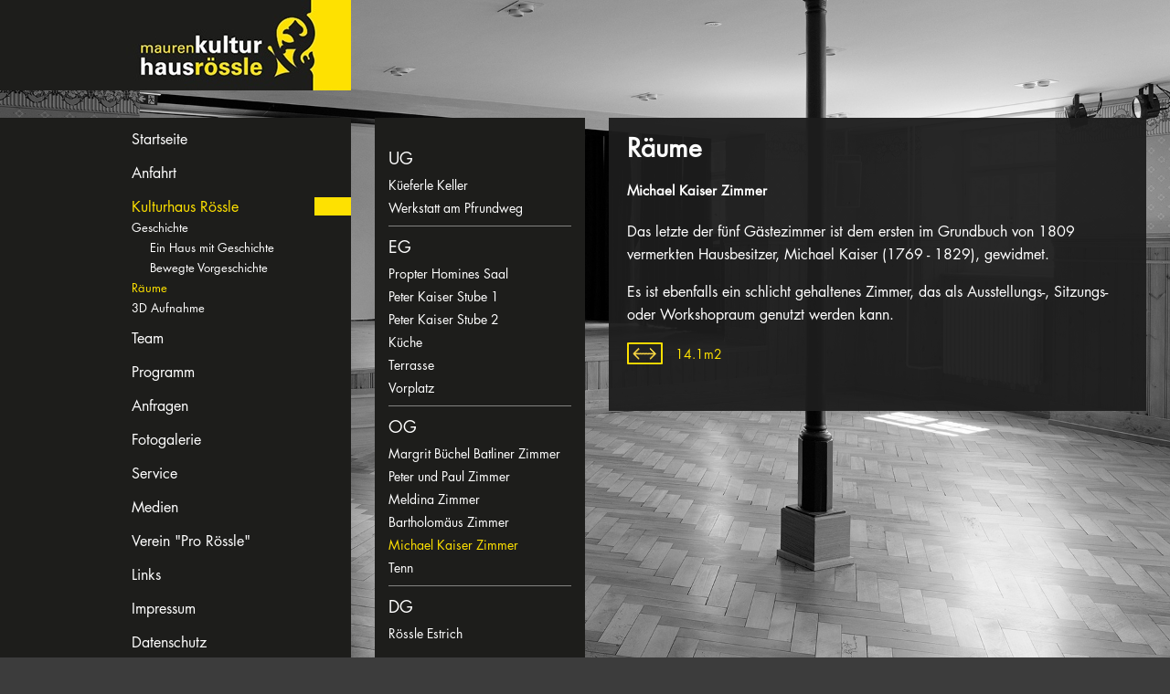

--- FILE ---
content_type: text/html; charset=utf-8
request_url: https://www.kulturhaus.li/raum/10358/10369/Michael%20Kaiser%20Zimmer
body_size: 6163
content:


<!DOCTYPE html>

<html xmlns="http://www.w3.org/1999/xhtml">
<head><title>
	Kulturhaus
</title><meta name="viewport" content="width=device-width, user-scalable=no, initial-scale=1" /><meta content="Kulturhaus Mauren" lang="de" name="author" /><meta content="Kulturhaus, Kultur, Mauren, Liechtenstein" lang="de" name="keywords" /><meta content="Offizielle Website des Kulturhaus in Mauren." lang="de" name="description" /><link type="text/css" rel="stylesheet" href="//fast.fonts.net/cssapi/ac742b3f-e50d-4518-8e99-71eea9f82738.css" /><link href="/styles/normalize.css" rel="stylesheet" /><link href="/styles/style.css" rel="stylesheet" /><link href="/styles/kulturhaus.css?t=2" rel="stylesheet" /><link href="/styles/kulturhaus-responsive.css" rel="stylesheet" /><link href="/content/font-awesome.min.css" rel="stylesheet" />

    <script src="/scripts/jquery-1.10.2.min.js"></script>
    <script src="/scripts/jquery.cookie.js"></script>
    <script src="/scripts/gmg.detect.js"></script>
    <script src="/scripts/gmg.util.js"></script>
    <script src="/scripts/gmg.input.js"></script>
    <script src="/scripts/kulturhaus-master.js?t=3"></script>

    
    <link href="/styles/magnific.css" type="text/css" rel="stylesheet"   />
    <script type="text/javascript" src="/scripts/magnific.js"></script>


    <script>
     <!-- UA-2162502-3--> 

    </script>
</head>
<body id="body" style="background-image:url(https://www.kulturhaus.li/files/medienarchiv/bg_04.jpg););">
    <form method="post" action="./Michael Kaiser Zimmer" id="form1">
<div class="aspNetHidden">
<input type="hidden" name="__VIEWSTATE" id="__VIEWSTATE" value="/wEPDwUJNDcyOTU0MTI4ZGTVnpXPn6ec3whTeLWYLnx6cZGQ9JBkccsl31Ee9BSspQ==" />
</div>

<div class="aspNetHidden">

	<input type="hidden" name="__VIEWSTATEGENERATOR" id="__VIEWSTATEGENERATOR" value="27135290" />
	<input type="hidden" name="__EVENTVALIDATION" id="__EVENTVALIDATION" value="/[base64]/HrNhP1C+TMIKp0LikhAHdnG8qH4fjejsysh1IMEv5TWSUyAnUGvrCRfYKiSuOUdQwRSG4fpYV/TJ3FXwkxFc+LADSkyJDUJ5r6WQVDQD4ILNaz71JqLxWhhCt+gJ6IV4Qe2Py0q6kgVxCYwcVZi9iuMSizW/WFkpGFVk6TVEYiv8JptHTFv0Rb/A2et+illjkFVxvZGiqI7taGQdn3HIb82UoVy5Yn24UU4F1qxYVvzdIsPJLGRgsQw2ks5QVE/e" />
</div>
    <div class="page raum">
        <div class="header">
             <div class="col-left box-1">
                 <a href="/default.aspx"></a>
             </div>
             <a id="menutrigger"><i class="fa fa-bars"></i></a>
            <br class="clearing" />
        </div>
        <div class="col-left">
            <nav class="box-1">
                <div class="nav-inner">
                    <ul>
                        
                                <li id="repMainlinks_li_0">
                                    <a href="/startseite" target="_self">Startseite</a><span></span>
                                    
                                </li>
                            
                                <li id="repMainlinks_li_1">
                                    <a href="/anfahrt" target="_self">Anfahrt</a><span></span>
                                    
                                </li>
                            
                                <li id="repMainlinks_li_2" class="selected">
                                    <a href="/kulturhaus-roessle" target="_self">Kulturhaus Rössle</a><span></span>
                                    <ul>
                                            <li class="level2 ">
                                                <a href="/geschichte" target="_self">Geschichte</a>
                                            </li>
                                        
                                            <li class="level3 ">
                                                <a href="/ein-haus-mit-geschichte" target="_self">Ein Haus mit Geschichte</a>
                                            </li>
                                        
                                            <li class="level3 ">
                                                <a href="/bewegte-vorgeschichte" target="_self">Bewegte Vorgeschichte</a>
                                            </li>
                                        
                                            <li class="level2 selected">
                                                <a href="/raeume" target="_self">Räume</a>
                                            </li>
                                        
                                            <li class="level2 ">
                                                <a href="/3d-aufnahme" target="_self">3D Aufnahme</a>
                                            </li>
                                        </ul>
                                </li>
                            
                                <li id="repMainlinks_li_3">
                                    <a href="/team" target="_self">Team</a><span></span>
                                    
                                </li>
                            
                                <li id="repMainlinks_li_4">
                                    <a href="/programm" target="_self">Programm</a><span></span>
                                    
                                </li>
                            
                                <li id="repMainlinks_li_5">
                                    <a href="/anfragen" target="_self">Anfragen</a><span></span>
                                    <ul></ul>
                                </li>
                            
                                <li id="repMainlinks_li_6">
                                    <a href="/fotogalerie" target="_self">Fotogalerie</a><span></span>
                                    
                                </li>
                            
                                <li id="repMainlinks_li_7">
                                    <a href="/service" target="_self">Service</a><span></span>
                                    <ul>
                                            <li class="level2 ">
                                                <a href="/kontakt" target="_self">Kontakt</a>
                                            </li>
                                        
                                            <li class="level2 ">
                                                <a href="/oeffnungszeiten" target="_self">Öffnungszeiten</a>
                                            </li>
                                        </ul>
                                </li>
                            
                                <li id="repMainlinks_li_8">
                                    <a href="/medien" target="_self">Medien</a><span></span>
                                    
                                </li>
                            
                                <li id="repMainlinks_li_9">
                                    <a href="/verein-pro-roessle-" target="_self">Verein "Pro Rössle"</a><span></span>
                                    <ul>
                                            <li class="level2 ">
                                                <a href="/ueber-den-verein" target="_self">Über den Verein</a>
                                            </li>
                                        
                                            <li class="level3 ">
                                                <a href="/der-vorstand" target="_self">Der Vorstand</a>
                                            </li>
                                        
                                            <li class="level2 ">
                                                <a href="/mitgliedschaft" target="_self">Mitgliedschaft</a>
                                            </li>
                                        
                                            <li class="level3 ">
                                                <a href="/arten-der-mitgliedschaft" target="_self">Arten der Mitgliedschaft</a>
                                            </li>
                                        
                                            <li class="level3 ">
                                                <a href="/jahresbeitrag" target="_self">Jahresbeitrag</a>
                                            </li>
                                        
                                            <li class="level3 ">
                                                <a href="/beitrittserklaerung" target="_self">Beitrittserklärung</a>
                                            </li>
                                        
                                            <li class="level2 ">
                                                <a href="/intern" target="_self">Intern</a>
                                            </li>
                                        </ul>
                                </li>
                            
                                <li id="repMainlinks_li_10">
                                    <a href="/links" target="_self">Links</a><span></span>
                                    
                                </li>
                            
                                <li id="repMainlinks_li_11">
                                    <a href="/impressum" target="_self">Impressum</a><span></span>
                                    <ul></ul>
                                </li>
                            
                                <li id="repMainlinks_li_12">
                                    <a href="/datenschutz" target="_self">Datenschutz</a><span></span>
                                    
                                </li>
                            
                    </ul>
                    <div class="searchbox">
                        <input type="text" data-default="Suchbegriff&hellip;" /><a class="js-showloader" data-loader="Suche läuft &hellip;"></a>
                    </div>
                    <br class="clearing" />
                    <div class="nav__icons">
                        <a class="nav__icon" href="https://www.facebook.com/Kulturhaus-R%C3%B6ssle-Mauren-1583341561965289/?fref=nf" target="_blank"><img src="/images/ico_fb.png" alt="facebook icon" /></a>
                        <a class="nav__icon nav__virt" href="/3d-aufnahme" title="Virtueller Rundgang">
                            <svg class="nav__virticon" id="Ebene_1" data-name="Ebene 1" xmlns="http://www.w3.org/2000/svg" viewBox="0 0 44.0703 31.4292"><path id="_365-grad" data-name=" 365-grad" d="M19.57,27.6l6.7363-3.915-.8066,2.8c.2715,0,.543-.013.8066-.022s.545-.022.8125-.031c9.1387-.4,14.5118-1.922,15.252-2.88-.8555-1.115-7.9141-2.978-19.8359-2.978s-18.98,1.864-19.8379,2.978c.75.972,6.2519,2.524,15.6,2.894L16.09,27.605l1.8184.954c-6.4727-.3-17.41-1.36-17.41-5.007,0-5.074,21.1387-5.132,22.0352-5.132s22.0352.058,22.0352,5.132c0,3.656-10.9825,4.708-17.4512,5.012-.2774.009-.5488.022-.8125.031-.2813.013-.5488.022-.8067.031l.8067,3.295Zm7.7481-14.567c-.8067-1.017-1.2168-2.831-1.2168-5.44q0-3.846,1.3379-5.529a4.1006,4.1006,0,0,1,5.7871-.3676,4.2872,4.2872,0,0,1,.3828.3856c.8828,1.11,1.3242,2.961,1.3242,5.538s-.4453,4.423-1.332,5.547A3.7109,3.7109,0,0,1,30.52,14.558a3.9006,3.9006,0,0,1-3.2011-1.52Zm2.3593-9.9a1.9926,1.9926,0,0,0-.5761,1.079A14.98,14.98,0,0,0,28.83,7.618a14.8692,14.8692,0,0,0,.24,3.291,2.3525,2.3525,0,0,0,.6113,1.19,1.2967,1.2967,0,0,0,.8379.3,1.3178,1.3178,0,0,0,.8477-.3,2.0165,2.0165,0,0,0,.57-1.079,14.4965,14.4965,0,0,0,.2734-3.4,14.5225,14.5225,0,0,0-.2461-3.291,2.3244,2.3244,0,0,0-.6054-1.195,1.317,1.317,0,0,0-1.6817,0ZM16.877,12.956q-1.3243-1.6-1.3243-5.243,0-3.739,1.3809-5.391a4.4626,4.4626,0,0,1,3.59-1.65,3.7913,3.7913,0,0,1,2.5645.865,4.0832,4.0832,0,0,1,1.3008,2.519l-2.5235.276a1.8416,1.8416,0,0,0-.4863-1.15,1.41,1.41,0,0,0-1.0078-.37,1.7207,1.7207,0,0,0-1.4.745,6.2738,6.2738,0,0,0-.7168,3.09,3.0481,3.0481,0,0,1,2.42-1.15,3.7013,3.7013,0,0,1,2.8008,1.24,4.5175,4.5175,0,0,1,1.1641,3.21,4.5993,4.5993,0,0,1-1.2266,3.348,4.46,4.46,0,0,1-6.3066-.09c-.0782-.08-.1524-.1633-.2246-.2491Zm2.1171-4.954a2.5544,2.5544,0,0,0-.5214,1.739,2.97,2.97,0,0,0,.5839,1.966,1.7364,1.7364,0,0,0,1.3379.691,1.5256,1.5256,0,0,0,1.1993-.566A2.8311,2.8311,0,0,0,22.08,9.977a2.9785,2.9785,0,0,0-.5215-1.944A1.6684,1.6684,0,0,0,18.99,8.002ZM6.2969,13.5a4.155,4.155,0,0,1-1.41-2.778L7.41,10.414a2.3544,2.3544,0,0,0,.6523,1.476,1.83,1.83,0,0,0,2.6387-.102,2.3816,2.3816,0,0,0,.5488-1.65,2.22,2.22,0,0,0-.5254-1.561,1.7012,1.7012,0,0,0-1.2891-.575,4.5936,4.5936,0,0,0-1.1992.2L8.5254,6.08a2.3008,2.3008,0,0,0,1.6133-.459,1.6423,1.6423,0,0,0,.5586-1.3,1.489,1.489,0,0,0-.41-1.092,1.4641,1.4641,0,0,0-1.084-.41,1.5677,1.5677,0,0,0-1.1406.464,2.1956,2.1956,0,0,0-.58,1.355l-2.4-.41a5.3883,5.3883,0,0,1,.7539-1.971A3.4272,3.4272,0,0,1,7.2461,1.1,4.7531,4.7531,0,0,1,9.2754.681a4.0364,4.0364,0,0,1,3.08,1.222,3.1982,3.1982,0,0,1,.955,2.265,3.1993,3.1993,0,0,1-1.9589,2.858A3.1324,3.1324,0,0,1,13.2207,8.15a3.2364,3.2364,0,0,1,.7051,2.1,4.07,4.07,0,0,1-1.3125,3.05A4.885,4.885,0,0,1,6.2969,13.5ZM37.5391,5.55a2.8549,2.8549,0,0,1-.8653-2.091,2.85,2.85,0,0,1,.8653-2.1,2.9542,2.9542,0,0,1,4.1777-.0041l.0039.0041A2.8386,2.8386,0,0,1,42.59,3.45a2.847,2.847,0,0,1-.8691,2.091,2.9483,2.9483,0,0,1-4.17.0111l-.0117-.0111Zm1.0918-3.094a1.3516,1.3516,0,0,0-.42,1,1.3511,1.3511,0,0,0,.42,1,1.4007,1.4007,0,0,0,1.98.02l.02-.02a1.35,1.35,0,0,0,.4179-1,1.35,1.35,0,0,0-.4179-1,1.4009,1.4009,0,0,0-1.98-.02Z" transform="translate(-0.498 -0.4918)"/></svg>
                        </a>
                    </div>
                    <br class="clearing" />
                    
                </div>
                <br class="clearing" />
            </nav>
        </div>
        
    <div class="col-middle">
       <div class="list box-1">
            <ul>
            
                    <li class="level "><a href="/raum/10358/10415/UG">UG</a></li>
                
                    <li class="room "><a href="/raum/10358/10356/Küeferle%20Keller">Küeferle Keller</a></li>
                
                    <li class="room "><a href="/raum/10358/10357/Werkstatt%20am%20Pfrundweg">Werkstatt am Pfrundweg</a></li>
                
                    <li class="level "><a href="/raum/10358/10417/EG">EG</a></li>
                
                    <li class="room "><a href="/raum/10358/10358/Propter%20Homines%20Saal">Propter Homines Saal</a></li>
                
                    <li class="room "><a href="/raum/10358/10359/Peter%20Kaiser%20Stube%201">Peter Kaiser Stube 1</a></li>
                
                    <li class="room "><a href="/raum/10358/10360/Peter%20Kaiser%20Stube%202">Peter Kaiser Stube 2</a></li>
                
                    <li class="room "><a href="/raum/10358/10361/Küche">Küche</a></li>
                
                    <li class="room "><a href="/raum/10358/10362/Terrasse">Terrasse</a></li>
                
                    <li class="room "><a href="/raum/10358/10363/Vorplatz">Vorplatz</a></li>
                
                    <li class="level "><a href="/raum/10358/10416/OG">OG</a></li>
                
                    <li class="room "><a href="/raum/10358/10364/Margrit%20Büchel%20Batliner%20Zimmer">Margrit Büchel Batliner Zimmer</a></li>
                
                    <li class="room "><a href="/raum/10358/10365/Peter%20und%20Paul%20Zimmer">Peter und Paul Zimmer</a></li>
                
                    <li class="room "><a href="/raum/10358/10367/Meldina%20Zimmer">Meldina Zimmer</a></li>
                
                    <li class="room "><a href="/raum/10358/10368/Bartholomäus%20Zimmer">Bartholomäus Zimmer</a></li>
                
                    <li class="room selected"><a href="/raum/10358/10369/Michael%20Kaiser%20Zimmer">Michael Kaiser Zimmer</a></li>
                
                    <li class="room "><a href="/raum/10358/10370/Tenn">Tenn</a></li>
                
                    <li class="level "><a href="/raum/10358/10418/DG">DG</a></li>
                
                    <li class="room "><a href="/raum/10358/10366/Rössle%20Estrich">Rössle Estrich</a></li>
                
            </ul>
        </div>
    </div>

        <div class="col-right">
            <div class="content box-1-faded ">
                <h1 id="h1" class="headline">R&#228;ume</h1>
                
    <div id="raum">
        <div class="box-1-fade">
            <select name="ctl00$content$ddRooms" id="content_ddRooms" class="styled-select ddrooms">
	<option value="/raum/10358/10415/UG">&#160; &#160;UG</option>
	<option value="/raum/10358/10356/Küeferle Keller">&#160; &#160;K&#252;eferle Keller</option>
	<option value="/raum/10358/10357/Werkstatt am Pfrundweg">&#160; &#160;Werkstatt am Pfrundweg</option>
	<option value="/raum/10358/10417/EG">&#160; &#160;EG</option>
	<option value="/raum/10358/10358/Propter Homines Saal">&#160; &#160;Propter Homines Saal</option>
	<option value="/raum/10358/10359/Peter Kaiser Stube 1">&#160; &#160;Peter Kaiser Stube 1</option>
	<option value="/raum/10358/10360/Peter Kaiser Stube 2">&#160; &#160;Peter Kaiser Stube 2</option>
	<option value="/raum/10358/10361/Küche">&#160; &#160;K&#252;che</option>
	<option value="/raum/10358/10362/Terrasse">&#160; &#160;Terrasse</option>
	<option value="/raum/10358/10363/Vorplatz">&#160; &#160;Vorplatz</option>
	<option value="/raum/10358/10416/OG">&#160; &#160;OG</option>
	<option value="/raum/10358/10364/Margrit Büchel Batliner Zimmer">&#160; &#160;Margrit B&#252;chel Batliner Zimmer</option>
	<option value="/raum/10358/10365/Peter und Paul Zimmer">&#160; &#160;Peter und Paul Zimmer</option>
	<option value="/raum/10358/10367/Meldina Zimmer">&#160; &#160;Meldina Zimmer</option>
	<option value="/raum/10358/10368/Bartholomäus Zimmer">&#160; &#160;Bartholom&#228;us Zimmer</option>
	<option selected="selected" value="/raum/10358/10369/Michael Kaiser Zimmer">&#160; &#160;Michael Kaiser Zimmer</option>
	<option value="/raum/10358/10370/Tenn">&#160; &#160;Tenn</option>
	<option value="/raum/10358/10418/DG">&#160; &#160;DG</option>
	<option value="/raum/10358/10366/Rössle Estrich">&#160; &#160;R&#246;ssle Estrich</option>

</select>
            <h2 id="content_hTitle" class="title">Michael Kaiser Zimmer</h2>
            <div id="content_divText" class="text"><p>Das letzte der f&uuml;nf G&auml;stezimmer ist dem ersten im Grundbuch von 1809 vermerkten Hausbesitzer, Michael Kaiser (1769 - 1829), gewidmet.</p>
<p>Es ist ebenfalls ein schlicht gehaltenes Zimmer, das als Ausstellungs-, Sitzungs- oder Workshopraum genutzt werden kann.</p></div>
            <ul class="attributes">
            
                    <li class="color-1"><a href="../../../#" id="content_repAttributes_a_0"><img src="/images/ico_size_qm.png" alt="icon typ" /><span>14.1m2</span></a></li>
                
            
            </ul>
            <div class="images" data-count="0">
            
            </div>
        </div>
    </div>

    <script type="text/javascript">
        $(document).ready(function (e) {

            // lightbox
            $('.images a').magnificPopup({
                type: 'image',
                gallery: {
                    enabled: true
                }
            });
            
            // dropdown
            $('#raum .styled-select').change(function (e) {
                if ($(this).val().length > 0) {
                    location.href = $(this).val();
                }
            });
        });
    </script>

                <br class="clearing" />
            </div>
        </div>
        <br class="clearing" />
    </div>
    <br class="clearing" />
    </form>
    <div id="loader">
            <i class="fa fa-spinner fa-4x fa-spin"></i><br />
            <span id="label"></span>
     </div>
    <script type="text/javascript">
        $(window).load(function (e) {
             $('li.mainlink[data-id="10348"]').attr('class', 'mainlink selected'); 
        });
    </script>
</body>
</html>


--- FILE ---
content_type: text/css; charset=utf-8
request_url: https://fast.fonts.net/cssapi/ac742b3f-e50d-4518-8e99-71eea9f82738.css
body_size: 668
content:
@import url(/t/1.css?apiType=css&projectid=ac742b3f-e50d-4518-8e99-71eea9f82738);
@font-face{
font-family:"Futura LT W01 Book";
src:url("/dv2/2/cf053eae-ba1f-44f3-940c-a34b68ccbbdf.eot?[base64]&projectId=ac742b3f-e50d-4518-8e99-71eea9f82738#iefix");
src:url("/dv2/2/cf053eae-ba1f-44f3-940c-a34b68ccbbdf.eot?[base64]&projectId=ac742b3f-e50d-4518-8e99-71eea9f82738#iefix") format("eot"),url("/dv2/14/8bf38806-3423-4080-b38f-d08542f7e4ac.woff2?[base64]&projectId=ac742b3f-e50d-4518-8e99-71eea9f82738") format("woff2"),url("/dv2/3/e2b9cbeb-fa8e-41cd-8a6a-46044b29ba52.woff?[base64]&projectId=ac742b3f-e50d-4518-8e99-71eea9f82738") format("woff"),url("/dv2/1/c2a69697-4f06-4764-abd4-625031a84e31.ttf?[base64]&projectId=ac742b3f-e50d-4518-8e99-71eea9f82738") format("truetype"),url("/dv2/11/dc423cc1-bf86-415c-bc7d-ad7dde416a34.svg?[base64]&projectId=ac742b3f-e50d-4518-8e99-71eea9f82738#dc423cc1-bf86-415c-bc7d-ad7dde416a34") format("svg");
}
@font-face{
font-family:"Futura LT W01 Heavy";
src:url("/dv2/2/752e3189-96d5-4999-8ae7-c435a470461b.eot?[base64]&projectId=ac742b3f-e50d-4518-8e99-71eea9f82738#iefix");
src:url("/dv2/2/752e3189-96d5-4999-8ae7-c435a470461b.eot?[base64]&projectId=ac742b3f-e50d-4518-8e99-71eea9f82738#iefix") format("eot"),url("/dv2/14/f3fa9288-dc04-4f75-b949-b06584863c9c.woff2?[base64]&projectId=ac742b3f-e50d-4518-8e99-71eea9f82738") format("woff2"),url("/dv2/3/6b1bbd38-7556-4809-a151-88182a37116e.woff?[base64]&projectId=ac742b3f-e50d-4518-8e99-71eea9f82738") format("woff"),url("/dv2/1/1f56887e-52d4-4229-b219-513cbef3ff58.ttf?[base64]&projectId=ac742b3f-e50d-4518-8e99-71eea9f82738") format("truetype"),url("/dv2/11/33342cd1-a4fd-46e1-a810-aee3d1c24099.svg?[base64]&projectId=ac742b3f-e50d-4518-8e99-71eea9f82738#33342cd1-a4fd-46e1-a810-aee3d1c24099") format("svg");
}


--- FILE ---
content_type: text/css
request_url: https://www.kulturhaus.li/styles/style.css
body_size: 1956
content:

.font       {  font-family:'Futura LT W01 Book', Arial, sans-serif; }
.font-bold  {  font-family:'Futura LT W01 Heavy', Arial, sans-serif; }

/* elements */
a               { color:#FEE101; text-decoration:none; }
a.link1         { padding:0.3em 1em 0.3em 1em; background-color:#5A5A58; color:#989898; text-decoration:none; }
a.link1:hover   { background-color:#5E5E54; }
p { font-size:1.4em; }

/* Farben */
.color-1 { color:#FEE101; }

/* Box Stile */
.box-1                    { background-color:#1D1D1B; }
.box-1-faded              { background-color:rgba(29, 29, 29, 0.95);  }
.box-2                    { background-color:#525252; padding:1em; }

/* download-Links */
a.file-link                 { display:table-cell; width:100%; clear:both; float:none; min-height:2em; font-size:1.4em; padding:0.6em 0em 0.6em 2.5em; margin:0em; vertical-align:middle; background-repeat:no-repeat; background-position:0em center; position:relative;  top:0em; left:0em; }
a.file-link + a.file-link   { border-top: solid 1px #E8E8E8; }
a.file-link.pdf             { background-image:url(/images/files/ico_pdf.png); }

/* util */
.clearing      { clear:both; font-size:0px; height:0px; }
.clear-float   { content: ""; display: table; clear: both; }

.fullclick-trigger { cursor:pointer; }

/* buttons */
.button             { background-color:#585856;  padding:0.9em 1.6em 0.8em 1.6em; text-align:center; display:inline-block; font-weight:bold; color:black; text-transform:uppercase; font-size:1.4em; }
.button:hover       { background-color:#cfcfcf; }

/* textbox */
input.textbox       { font-size:1.5em; padding:0.8em 3em 0.7em 1em; }
input.textbox-2     { font-size:1.4em; padding:0.6em 1em 0.5em 1em; }

/* textbox mit klickbarem icon */
div.styled-textbox              { position:relative; top:0em; left:0em; display:inline-block; }
div.styled-textbox input        { width:100%; font-size:1.5em; display:inline-block; padding:0.8em 3em 0.7em 1em; position:relative; top:-0.1em; border: 1px solid #E8E8E8; box-shadow: 0 1px 1px 0 rgba(0,0,0,0);  background-color:white; background-image:url(/images/btn_suche.png);  background-position: right 0.5em center;  background-repeat: no-repeat; outline-width: 0; outline:none;  }
div.styled-textbox input:hover  { box-shadow: 0 2px 1px 0 rgba(0,0,0,0.2); background-image:url(/images/btn_suche.png); -moz-box-shadow: 0 2px 1px 0 rgba(0,0,0,0.2); -webkit-box-shadow: 0 2px 1px 0 rgba(0,0,0,0.2);  }
div.styled-textbox a            { width:4.1em; height:4.1em; float:right; display:block; cursor:pointer; position:absolute; right:0em; top:0em; } 
div.styled-textbox i            { display:none; }

/* textbox mit icon */
input.styled-textbox         { font-size:1.5em; display:inline-block; padding:0.8em 3em 0.7em 1em; position:relative; top:-0.1em; border: 1px solid #333333; box-shadow: 0 1px 1px 0 rgba(0,0,0,0.1);  background-color:white;  background-image:url(/images/btn_suche_off.png);  background-position: right;  background-repeat: no-repeat;  outline-width: 0; outline:none; }
input.styled-textbox:hover   { background-image:url(/images/btn_suche_on.png); box-shadow: 0 2px 1px 0 rgba(0,0,0,0.2);  -moz-box-shadow: 0 2px 1px 0 rgba(0,0,0,0.2); -webkit-box-shadow: 0 2px 1px 0 rgba(0,0,0,0.2);  }

/* dropdown */
.styled-select               { /* remove standard-styles --> */ -webkit-appearance: none; -moz-appearance: none; appearance: none; border:none; border-radius: 0; outline-width: 0; outline:none; /* styling --> */   min-width:8em; font-size:1.5em; border: 0px solid #E8E8E8; padding:.7em 1em .7em 1em;  box-shadow: 0 1px 1px 0 rgba(0,0,0,0.1); color:white; background-color:#515151;  background-image:url(/images/ico_arrow_dropdown.png);  background-position: right 0.5em center;  background-repeat: no-repeat;  } 
.styled-select:hover         { box-shadow: 0 2px 1px 0 rgba(0,0,0,0.2); background-image:url(/images/ico_arrow_dropdown.png); -moz-box-shadow: 0 2px 1px 0 rgba(0,0,0,0.2); -webkit-box-shadow: 0 2px 1px 0 rgba(0,0,0,0.2);  }
.styled-select::-ms-expand   { display:none; }

/* checkbox */
.checkbox                   { }
.checkbox label             { font-size:1.4em; position:relative; top:-0.1em; left:0.7em; }


/* formulare */

.form .field                    { clear:both; font-size:10px; margin-bottom:0.3em; }

.form .field span.label         { font-size:1.4em; padding:0.4em 0.8em 0.2em 0em; min-width:25%; display:block;  }
.form .field > label            { font-size:1.4em; padding:0.4em 0.8em 0.2em 0em; min-width:25%; display:block;  }
.form .field .control           { max-width:75%; }

.form .field.headline           { font-size:1em; margin:1.5em 0px 0.6em 0px; clear:both; }
.form .field.headline h2        { font-size:1.4em; color:white; font-weight:bold; line-height: 1.4em; }
.form .field.text span          { display:block; float:none; clear:both; line-height:1.4em; }

.form .field.textbox input      { width:100%; padding:0.4em 0.6em 0.4em 0.6em; font-size:1.3em; color:white; border:solid 2px white; background-color:transparent; }

.form .field.textarea textarea  { width:100%; padding:0.6em; margin-bottom:0.5em; min-height:15em; font-size:1.3em; color:white; border:solid 2px white; background-color:transparent; }

.form .field.checkbox               { padding:0em 0px 0px 0px; min-height:2.1em; line-height:2em; }
.form .field.checkbox input         { float: left; }
.form .field.checkbox label         { display: block; margin-left: 15px; top:-0.3em; }
.form .field.checkbox  + .checkbox  { padding:0px; }

.form .field.radiobuttonlist td { padding:0em 0em 0.2em 0em; }
.form .field.radiobuttonlist td input { margin-right:1em; }
.form .field.radiobuttonlist td label { font-size:1.4em; position:relative; top:-0.1em; }

.form .field.inline                 { clear:none; width:30%; float:left; }
.form .field.inline input           { }
.form .field.inline span.label      { }
.form .field.inline + .inline       { width:70%; padding-left:5%; }

.form .error    {  color:white; }
.form .error a  { color:white; }
.form .finish   { font-size:12px; clear:both; }
.form .mandatory .label:after { content:" *"; color:white;  } 
.form .send     { float:right; margin:0.5em 0em 2em 0px; }

.form .field input:focus    { border:solid 2px #FEE101; }
.form .field textarea:focus { border:solid 2px #FEE101; }
.form .field input.error    { border:solid 2px red; }
.form .field textarea.error { border:solid 2px red; }
.form .field table.error { border:solid 2px red; }

.field.text + .field.checkbox {  padding-top:0.5em; }

--- FILE ---
content_type: text/css
request_url: https://www.kulturhaus.li/styles/kulturhaus.css?t=2
body_size: 5140
content:

html { height:100%; }
body 
{
    margin:0px; 
    padding:0px; 
    font-family:'Futura LT W01 Book', Arial, sans-serif;
    color:#4B4B4B; overflow:scroll; overflow-x:hidden;
    -ms-text-size-adjust: 100%; 
    -webkit-text-size-adjust: 100%; 
    height:100%;
    font-size:10px;
    background-color:#3C3C3C;
    min-width:30em;
    text-align:left;

    scrollbar-arrow-color:#232323;
	scrollbar-base-color:#D4D2D3;
	scrollbar-darkshadow-color:#D4D2D3;
	scrollbar-face-color:#EDEAEA;
	scrollbar-highlight-color:#ffffff;
	scrollbar-shadow-color:#D4D2D3;	

    background-image:url(/images/bg_standard.jpg);
    background-repeat:no-repeat;
    background-size:cover;
    background-position:center center;
    background-attachment:fixed;

}

/* master */

.page               { width:100%; }
.col-left           { width:30%; float:left; }
.col-right          { width:70%; float:left; padding:0% 2% 0% 2%; position:relative; top:0em; left:0em; }
.header             { width:100%; clear:both; padding:0em 0em 3em 0em; }
.header .col-left   { height:9.9em; background-image:url(/images/img_logo_kh.jpg); background-repeat:no-repeat; background-position:right center; background-size: auto 100%; }
.header .col-left a { width:100%; height:inherit; display:block; cursor:pointer; }
#menutrigger        { display:none; }
.col-middle         { float:left; width:20%; padding:0% 0% 0% 2%; }
.backurl { font-size:1.4em; margin:1em 2em 1em 0em; display:block; }

.col-left nav           { padding:0.5em 0em 0.5em 0em; text-align:right; }
.col-left .nav-inner    { float:right; width:24em; max-width:24em; }
.col-left nav ul    { float:right; width:100%;  }
.col-left nav li    { padding:0.8em 0em 0.8em 0em; text-align:left; list-style-type:none; }
.col-left nav li a  { color:white; text-decoration:none; font-size:1.6em; }
.col-left nav li.selected > a   { color:#FEE101; }
.col-left nav li.selected span  { background-color:#FEE101; width:4em; height:2em; display:inline-block; float:right; }
.col-left nav .searchbox        { float:right; width:100%; clear:both; background-color:#4A4A4A; position:relative; top:0em; left:0em; height:3.8em; margin:1em 0em 2em 0em; }
.col-left nav .searchbox input  { background-color:transparent;  border:solid 1px transparent; width:100%; font-size:1.4em; padding:0.8em 1em 0.6em 1em; color:white; }
.col-left nav .searchbox a      { position:absolute; top:0.7em; right:1em; display:block; width:2.4em; height:2.4em; cursor:pointer; background-image:url(/images/ico_lupe.png); background-repeat:no-repeat; background-position:right center; }

.col-left nav li li                     { padding:0em 0em 0.4em 0em; }
.col-left nav li > ul                   { display:none; padding-top:0.3em; }
.col-left nav li > ul > li > a          { font-size:1.3em; }
.col-left nav li > ul > li:last-child   { padding-bottom:1.4em; }
.col-left nav li.selected > ul          { display:block; }
.col-left nav li.level3                 { padding-left:2em; }

.content                    { min-height:30em; padding:1.5em 2em 1.5em 2em; color:white; width:100%; max-width:66em; }
.content .headline          { font-size:2.8em; margin-top:0em; }
.content.no-box             { background-color:transparent; padding:0em; }
.content.no-box .headline   { display:none; }

#loader     { position: absolute; top: 0em; left: 0em; width:3em; height:3em;  z-index: 9999;  background-color:#4A4A4A; text-align: center; display: none; }
#loader i   { color:#FEE101; font-size:3.1em; margin-right:1em;  }

.nav__icons     { margin:2em 0em 1em 0em; vertical-align:top; width:100%; text-align:left; }
.nav__icon      { display:inline-block; vertical-align:top;  }
.nav__icon + .nav__icon { margin-left:1.5rem; }
.nav__virt          { }
.nav__virticon      { width:3rem; margin-top:0.3rem; }
.nav__virt svg *    { fill:#FEE101; }

/* start.aspx */

#start .nextevents              { float:right; width:100%; max-width:60em; text-align:left; }
#start .nextevents h2           { font-size:2em; color:black; float:right; margin-top:-2em; }
#start .nextevents h2:after     { content: 'Demnächst im Kulturhaus Rössle' }
#start .nextevents .box-1       { padding:2em; margin-bottom:2em; width:100%; background-color: rgba(39, 39, 39, 0.95);  }
#start .nextevents li           { list-style-type:none; clear:both; position:relative; top:0em; left:0em; cursor:pointer; }
#start .nextevents li .date     { font-size:2em; font-family:'Futura LT W01 Heavy', Arial, sans-serif; }
#start .nextevents li .weekday  { font-size:1.4em; }
#start .nextevents li h3        { font-size:2em; font-family:'Futura LT W01 Heavy', Arial, sans-serif;  padding-right:3em; margin-bottom:0em; }
#start .nextevents li a img     { position:absolute; top:35%; right:2em; }


/* programm.aspx */

#programm                           {  }

#programm .calendar                     { clear:both; margin:1em 0em 0em 0em; width:100%; }
#programm .calendar nav                 { text-align:center; }
#programm .calendar nav a               { position:relative; top:0.3em; float:left; }
#programm .calendar nav a:last-child    { float:right; }
#programm .calendar nav span            { display:inline; font-size:1.8em; }

#programm .calendar .caption                  { clear:both; margin:1em 0em 0em 0em; width:100%; padding-bottom:0.5em; }
#programm .calendar .caption .item            { clear:both; }
#programm .calendar .caption .item + .item    { padding-top:0.5em; }
#programm .calendar .caption .item:first-child span:first-child   { clear:both; border-radius:50%; display:block; float:left; width:1.5em; height:1.5em; background-color:white; }
#programm .calendar .caption .item:nth-child(2) span:first-child  { clear:both; border-radius:50%; display:block; float:left; width:1.5em; height:1.5em; background-color:#FEE101; }
#programm .calendar .caption .item span:last-child                { position:relative; left:0.8em; top:-0.2em; font-size:1.4em; float:left; }

.calendar .cal                        { width:100%; clear:both; margin-bottom:1em; }
.calendar .cal .day.week a            { color:#FEE101; }
.calendar .cal .day                   { float:left; width:17.13%; text-align:center; height:4.8em; border-bottom:solid 1px #999997; padding:1.2em 0em 0em 0em; }
.calendar .cal .day a                 { font-size:1.8em; color:white; display:inline-block; max-width:2em; font-weight:bold; text-decoration:none; }
.calendar .cal .day.with              { padding-top:0.7em; }
.calendar .cal .day.with a            { border-radius:50%; background-color:white; color:black; width:4em; height:2em; padding:0.3em 0em 0em 0em;  }
.calendar .cal .day.outside a         { color:#7E7E7E; }
.calendar .cal .day.with.public a      { background-color:#FEE101; }
.calendar .cal .day:nth-child(7n)     { width:7.14%; }
.calendar .cal .day:nth-child(7n-6)   { width:7.14%; }
.calendar .cal .day:nth-child(6) a    { color:red; }
.calendar .cal .day:nth-child(7) a    { color:red; }

.calendar.scroll                            { position:fixed; right:3em; top:3em; max-width:25em; padding:1em; }
.calendar.scroll .cal .day                  { width:14.28%; }            
.calendar.scroll .day a                     { font-size:1.4em; font-weight:normal; }
.calendar.scroll .cal .day.with             { padding-top:0.7em; }
.calendar.scroll .cal .day.with a           { border-radius:50%; background-color:white; color:black; width:2em; height:2em; padding:0.35em 0em 0em 0.3em; text-align:left; }
.calendar.scroll .cal .day:nth-child(7n)    { width:14.28%; }
.calendar.scroll .cal .day:nth-child(7n-6)  { width:14.28%; }

#programm .events           { width:100%; clear:both; margin-top:6em; }
#programm .entry            { clear:both; width:100%; position:relative; top:0em; left:0em; padding:0em 0em 3em 0em; }
#programm .entry + .entry   { border-top:solid 1px #525252;  }
#programm .entry .date      { font-size:2em; font-family:Futura LT W01 Heavy, Arial, sans-serif; text-transform:uppercase; margin-top:1em; }
#programm .entry .weekday   { font-size:1.4em; }
#programm .entry .public    { font-size:2em; font-family:Futura LT W01 Heavy, Arial, sans-serif;  text-transform:uppercase; position:absolute; top:1em; right:0em; }
#programm .entry .public.yes { color:#FEE101; }
#programm .entry h2         { font-size:2em; margin:1em 0em 0.3em 0em;  }
#programm .entry .links     { padding-top:1em; }
#programm .entry a.icon     { display:block; text-decoration:none;  }
#programm .entry a.icon img { display:inline-block; }  
#programm .entry a.icon span    { display:inline-block; font-size:1.6em; position:relative; top:-0.8em; left:0.8em; } 
#programm .entry a.icon         { float:left; } 
#programm .entry a.icon:nth-child(2)         { float:right; }
#programm .entry:first-child .public { top:0em; }

#programm .file               { padding:0.2em 0em 0.2em 0em; clear:both; }
#programm .file + .file       { margin-top:1em; }
#programm .file a             { font-size:1.5em; position:relative; top:-0.2em; text-decoration:none; }
#programm .file img           { position:relative; top:-0.2em; display:block; float:left; margin-right:0.6em; }  
#programm .file a span:first-child { text-transform:uppercase; text-decoration:none; border:solid 1px #FEE101; padding:0.1em 0.5em 0.2em 0.5em; margin-right:0.7em;  }
#programm a + .file { margin-top:1.5em; }

/* team.aspx */

#team                   { }
#team table             { border-spacing: 0px; border-collapse: collapse;}
#team td                { padding:0em; }
#team .person .portrait { vertical-align:top; }
#team .person .portrait img { margin:2em 2em 2em 0em; border:solid 1px #808080; }
#team .person h2        { margin:0em; font-size:2em; font-weight:normal; }
#team .person h4        { margin:0.2em 0em 0.7em 0em; font-size:1.4em; font-weight:normal;  }
#team .person .text     { vertical-align:bottom; }
#team  p                { margin-bottom:0em; padding-bottom:0em; }
#team .img-small        { display:none; }


/* raum.aspx */

.page.raum .col-right       { width: 50%; }

#raum .text             { padding:1.5em 0em 0em 0em; }
#raum .styled-select    { width:100%; display:none; }
#raum h2.title          { margin-bottom:0em; }
#raum .ul               { margin:0em; padding:0em; }

.col-middle .list                       { margin:0em; padding:1.5em; }
.col-middle .list li                    { list-style-type:none; padding:0.3em 0em 0.3em 0em; }
.col-middle .list li a                  { color:white; text-decoration:none; font-size:1.4em; }
.col-middle .list li.level              {  padding:1em 0em 0.5em 0em; margin:0.7em 0em 0em 0em; border-top:solid 1px #838381; }
.col-middle .list li.level a            { text-transform:uppercase; font-size:1.8em; }
.col-middle .list li.level:first-child  {  border-top-width:0em; }
.col-middle .list li.selected a         { color:#FEE101; }  

#raum .attributes                 { margin:1.5em 0em 1.5em 0em; }
#raum .attributes li              { list-style-type:none;  padding:0.2em 0em 0.2em 0em; }
#raum .attributes li a            { text-decoration:none;  }
#raum .attributes li a img        { }
#raum .attributes li a img + span         { font-size:1.4em; position:relative; left:1em; top:-0.4em; }
#raum .attributes .file span:first-child  { font-size:1.2em; text-transform:uppercase; text-decoration:none; border:solid 2px #FEE101; padding:0.1em 0.5em 0.2em 0.5em;  min-width:3.2em; display:inline-block; }
#raum .attributes .file a span + span     { font-size:1.4em; position:relative; left:1em; }

#raum .images a img                 { margin:0em 0em 0.5em 0em; }
#raum .images a:first-child img     { width:100%; clear:both; }
#raum .images a:nth-child(n+2) img  { width:32.6%; margin-right:1%; float:left; }
#raum .images a:nth-child(3n+1) img { margin-right:0%; }

#raum .images[data-count="2"] a img { width:49.5%; margin-right:1%; float:left; }
#raum .images[data-count="3"] a:nth-child(n+2) img { width:49.5%; }
#raum .images a:last-child img      { margin-right:0%; }


/* galerie.aspx */

.page.galerie .col-right        { width: 50%; }

#galerie .text                  { padding:1.5em 0em 0em 0em; }
#galerie .styled-select         { width:100%; margin-bottom:1.3em; }
#galerie .ul                    { margin:0em; padding:0em; }

.galerie .list li               { padding:0.6em 0em 0.8em 0em; }
.galerie .list li h2            { color:white; font-size:2em; font-weight:normal; margin:0.3em 0em 0.3em 0em; display:none; }
.galerie .list li h3            { color:white; font-size:1.4em; font-weight:bold; margin:0em 0em 0em 0em; }
.galerie .list li.newyear       { border-top:solid 1px #838381;  margin:0.6em 0em 0em 0em; }
.galerie .list li.newyear h2    { display:block; }
.galerie .list li:first-child   { border-top-width:0em; }
.galerie .list li .video        { color: #FEE101; float:right; }

.galerie .gallery       { width:32%; margin-right:1%; float:left; }
.galerie a.thumb        { color:white; text-decoration:none; display:block; padding:1em 0em 1em 0em; width:100%; }
.galerie a.thumb h2     { font-size:2em; margin:0em; font-weight:normal; }
.galerie a.thumb h3     { font-size:1.4em; margin:0em; font-weight:normal; min-height:2.8em; }
.galerie a.thumb img    { width:100%; }

.galerie .thumbs[data-count="1"] .gallery { width:49.5%; margin-right:0%; }
.galerie .thumbs[data-count="2"] .gallery { width:49.5%; }
.galerie .thumbs[data-count] .gallery:last-child { margin-right:0%; }


/* inhalt.aspx */

.text h3         { font-size:1.8em; font-weight:bold; }
.text p          { color:white; font-size:1.6em; line-height:1.6em; margin:0.5em 0em 1em 0em; }
.text p + ul     { margin-top:0px; list-style-type: disc; padding:-0.5em 0px 0px 4em;  }
.text ul         { padding:0px 0px 1.5em 3em;  }
.text ul li      { line-height:1.4em; font-size:1.4em; padding-left:0.5em;  list-style-image:url(/images/liste_quadrat.gif); }
.text ul li span { position:relative; top:0.1em; left:0.2em; }
.text ul li li   { font-size:1em; }
.text ul li ul   { padding-bottom:0em; }

.text ol         { padding:0px 0px 1.5em 3em;  }
.text ol li      { line-height:1.4em; font-size:1.4em; padding-left:0.5em;   }
.text ol li span { position:relative; top:0.1em; left:0.2em; }
.text ol li li   { font-size:1em; }
.text ol li ul   { padding-bottom:0em; }

#inhalt .documents h3       { width:100%; cursor:pointer; font-weight:bold;  height:4.5em; padding:1em 1.2em 0px 1.2em; margin:3em 0em 0em 0em; border:solid 1px #EDEFE2; }
#inhalt .documents h3 img   { float:right; margin:0.4em 0px 0px 0px; }
#inhalt .documents h3 + div { padding:1em; border:solid 1px #EDEFE2; border-top-width:0px; }

#inhalt .files              { margin:0px 0px 1.5em 0px; }

#inhalt .file               { padding:0.2em 0em 0.2em 0em; clear:both; }
#inhalt .file + .file       { margin-top:1em; }
#inhalt .file a             { font-size:1.5em; position:relative; top:-0.2em; text-decoration:none; }
#inhalt .file img           { position:relative; top:-0.2em; display:block; float:left; margin-right:0.6em; }  
#inhalt .file a span:first-child { text-transform:uppercase; text-decoration:none; border:solid 1px #FEE101; padding:0.1em 0.5em 0.2em 0.5em; margin-right:0.7em;  }

#inhalt .topics         { margin-top:5em; }
#inhalt .topics h3      { width:100%; cursor:pointer; font-weight:bold; font-size:1.6em; padding-bottom:0.3em; margin-bottom:0.3em; border-bottom:solid 1px #B8B8B8; }
#inhalt .topics ul      { margin:0px; padding:0px 0px 1.5em 1.5em; border:solid 0px #EDEFE2; border-top-width:0px; }
#inhalt .topics li      { list-style-type: disc; }
#inhalt .topics li a    { position:relative; top:0.1em; font-size:1.5em; line-height:1.6em; text-decoration:none; }

#inhalt .addimages      { width:100%; }
#inhalt .addimages img  { width:33%; margin-right:1%; float:left; margin-bottom:1em; }
#inhalt .addimages a:nth-child(3n) img { width:32%; margin-right:0%; }

#inhalt .addimages[data-count="2"] img { width: 49%; margin-right:1%; }
#inhalt .addimages[data-count="1"] img { width: 100%; margin-right:0%; }

.template-imageleft             { position:relative; top:0px; left:0px; }
.template-imageleft img.preview { float:left; margin:0px 1em 1em 0px; position:relative; top:0.5em; width:35%; max-width:30em; border:solid 1px #C5C19C; }
.template-imageleft .imageinfo  { position:absolute; top:4.5em; left:1em; color:white; }
.template-imageleft .playicon   { width:7.8em; height:7.8em; display:block; position:absolute; top:3em; left:8em; z-index:999; background-image:url(/images/img_play_symbol_gr.png); background-repeat:no-repeat; }
.template-imageleft + .file     { margin-top:2em; }

.template-imageleft p:last-child:after { clear:both; content: "."; color:transparent; display:block; font-size:1px;  }

.template-imageshorizontal img.preview { margin:0px 1% 1em 0em; width:100%; border:solid 1px #C5C19C; max-width:100%; }
.template-imageshorizontal[data-images="2"] img.preview { width:49%; }
.template-imageshorizontal[data-images="3"] img.preview { width:32%; }
.template-imageshorizontal .imageinfo  { text-align:right; color:#BBBBBB; position:absolute; right:2em; top:1em; }

.template-imagesvertical .images        { width:35%; max-width:29em; float:left; padding:0.5em 2em 0px 0px; }
.template-imagesvertical a.lightbox     { margin:0px 0px 0.5em 0px; clear:both; }
.template-imagesvertical img.preview    { max-width:100%; margin:0px 0px 0.5em 0px; clear:both; border:solid 1px #C5C19C; }
.template-imagesvertical .imageinfo     { text-align:right; padding-right:2em; color:#BBBBBB;  position:relative; }

.template-panorama img.preview  { width:100%; margin:0px 0em 0.5em 0px; }
.template-panorama .imageinfo   { display:none; margin:0em; padding:0em; position:relative; top:-3em; left:1em; font-size:1.4em; }

.template-slider                { width:100%; }
.template-slider .images        { margin-bottom:2em; position:relative; top:0px; left:0em; text-align:center; }
.template-slider .swiper-slide  { width:100%; height:auto; }
.template-slider .swiper-slide img  { width:100%;  }
.template-slider .pagination        { margin:0em auto 0em auto; position:absolute; top:1.5em; right:1.5em; height:2em; z-index:999; }
.template-slider .caption           { color:white; position:absolute; bottom:0em; left:0em; line-height:1.4em; font-size:1.4em; width:100%; padding:1em; background-color:rgba(0, 72, 153, 0.6); text-align:left; }

.template-person                { position:relative; top:0em; left:0em; }
.template-person .preview       { float:left; }

#inhalt table td { font-size:1.4em; }


/* suche.aspx */

#suche p            { font-size:1.4em; }
#suche .hit         { padding:2em 0em 2em 0em; }
#suche .hit + .hit  { border-top:solid 1px white; }
#suche .hit .state a { color:white; }
#suche .hit a       { font-size:1.4em; }
#suche .hit h3      { font-size:1.8em; margin:0.3em 0em 0.3em 0em; }


/* kontaktformular.aspx */

#kontaktformular .form { width:100%; max-width:45em; }



--- FILE ---
content_type: text/css
request_url: https://www.kulturhaus.li/styles/kulturhaus-responsive.css
body_size: 1068
content:


@media screen and (max-width: 1280px) 
{
    /* programm.aspx */
    .calendar.scroll { width:30%; max-width:29%; top:1em; left:1em; right:unset; }
}

@media screen and (max-width: 1023px) 
{
    /* raum.aspx */
    .page.raum .col-right { width: 70%; }
    .page.raum .col-middle { display:none; }
    #raum .styled-select    { display:block; }
    #raum h2.title          { display:none; }
}

@media screen and (max-width: 890px) 
{
    /* master */
    .col-left           { width:25%; }
    .col-right          { width:75%; }
    .header .col-left   { height:8em; }
    .col-left .nav-inner   { max-width:18em; }

    /* programm */
    .calendar.scroll { max-width:24%; }
}


@media screen and (max-width: 769px) 
{
    /* master */
    .col-left       { width:100%; clear:both; }
    .col-right      { width:100%; clear:both; }

    .col-left nav           { position:absolute; top:10em; left:0em; display:none; z-index:99; width:100%; height:100%; }
    .col-left .nav-inner    { width:100%; padding:1em 10% 1em 10%; float:none; max-width:100%; }
    .col-left nav li li     { display:block;  }


    .header .col-left   { width:60%; float:left; height:10em; }
    #menutrigger        { display:block; float:right; width:40%; background-color:#FEE101; height:10em; text-align:right; padding:3.5em 3.5em 0em 0em; }
    #menutrigger i      { color:black; font-size:4em; cursor:pointer; }

    .content { max-width:100%; }

    /* start.aspx */
    #start .nextevents h2           { margin-top:0em; }

    /* programm */
    #programm .calendar { margin:0em; }
    .calendar.scroll { position:fixed; top:0em; right:0em; max-width:100%; display:block; z-index:999; left:0em; margin:0em; }
    .calendar.scroll .cal { display:none; }
    .calendar.scroll .caption { display:none; }
    .calendar.scroll:hover .cal { display:block; }
    .calendar.scroll:hover .caption { display:block; }

    /* raum.aspx */
    .page.raum .col-right   { width: 70%; float:left; clear:none; }
    .page.raum .col-middle  { width: 28%; display: block; }
    #raum .styled-select    { display:none; }
    #raum h2.title          { display: block; }

    /* galerie.aspx */
    .page.galerie .col-right   { width: 70%; float:left; clear:none; }
    .page.galerie .col-middle  { width: 28%; display:block; }
}

@media screen and (max-width: 640px) 
{
    /* raum.aspx */
    .page.raum .col-right   { width: 100%; clear:both; }
    .page.raum .col-middle  { display:none; }

    /* galerie.aspx */
    .page.galerie .col-right    { width: 100%; clear:both; }
    .page.galerie .col-middle   { display:none; }
    #raum .styled-select        { display:block; }
    #raum h2.title              { display: none; }
}

@media screen and (max-width: 480px) 
{
    body { background-image:none; }

    /* start.aspx */
     #start .nextevents h2 { text-align:left; float:left; color:white; }
}


@media screen and (max-width: 425px) 
{
     .header .col-left  { width:75%; float:left; background-position:left center; background-color:#FEE101; }
     #menutrigger       { width:25%; }

    .form .field.inline { width: 100%; clear: both; padding-left:0; }
    .form .field.inline + .field.inline { width: 100%; clear: both; padding-left:0; }

     /* team.aspx */
     #team .person .portrait img    { display:none; }
     #team .img-small               { display:block; margin-bottom:2em; }
}


@media screen and (max-width: 375px) 
{
    /* start.aspx */
    #start .nextevents h2:after     { content: 'Demnächst'; }
    #start .nextevents li h3        { padding-right:0em; }
    #start .nextevents li a img     { display:none; }

    /* raum.aspx */
    #raum .images[data-count] a img { width: 100%; clear: both; margin-right: 0%; }

    /* galerie.aspx */
    .galerie .thumbs[data-count] .gallery { width: 100%; clear: both; margin-right: 0%; }
}


--- FILE ---
content_type: application/javascript
request_url: https://www.kulturhaus.li/scripts/kulturhaus-master.js?t=3
body_size: 1674
content:


var detect = null;

$(document).ready(function (e) {

    if ($('.field').length > 0) {
        $('.field[data-key="accessibility-type"]').hide();

        $('.field[data-key="accessibility-access"] *').on('click', function () {

            let input = $('.field[data-key="accessibility-access"] input').get(0);
            let target = $('.field[data-key="accessibility-type"]');

            if (input.checked) {
                target.show();
            } else {
                target.hide();
            }

            return true;
        });

        if ($('[data-key="accessibility-access"] input').get(0).checked == true) {
            $('[data-key="accessibility-type"]').show();
        }
    }
    
    // suchfeld trigger
    $('.searchbox input').textbox().on('keytriggered', function (e)
    {
        $('.searchbox a').trigger('click');
    });
    
    // suchbutton klick
    $('.searchbox a').click(function (e) {
        loader($(this));
        location.href = 'suche.aspx?keywords=' + $('.searchbox input').val();
        return false;
    });

    // browser
    // todo: noch benötigt?
    detect = new devicedetect();

    // pulldown menü in responsive-version
    $('#menutrigger i').click(function (e) {

        // blende einfach bestehendes Menü ein

        var nav = $('.col-left nav');

        if (nav.is(':visible')) {
            $('.col-left nav').hide();
        } else {
            $('.col-left nav').show();
        }
       
    });

    // ladebalken
    var links = $('.js-showloaderx');

    for (var i = 0; i < links.length; i++) {
        var link = $(links[i]);

        if (link.length > 0 && link.attr('class') != undefined) {
            if (link.attr('class').indexOf('lightbox') == -1) {
                link.mouseup(function (e) {
                    $('#loader').fadeIn(500);
                    $('#loader').find('#label').html($(this).attr('data-loader'));
                    return true;
                });
            }
        }
    }

    // lasche unten zeigen wenn weit nach unten gescrollt wird
    $(document).scroll(function (e) {

        if ($(window).width() > 768)
            return;

        var y = $(document).scrollTop();

        if (y > 0 && y > ($(window).height() * 1.5)) {
            $('#uplink').fadeIn(200);
        } else {
            $('#uplink').fadeOut(200);
        }
    });
});

/* ladebalken positionieren über dem angegebenen Dokument */
function loader(elem) {

    var loader = $('#loader');
    var i = loader.find('i');

    loader.show();

    loader.width(elem.width());
    loader.height(elem.height());

    loader.css('left', elem.offset().left);
    loader.css('top', elem.offset().top);

    i.css('margin-top', (loader.height() - i.height()) / 2);
}

$(window).load(function (e) {
    
    if ($(window).width() > 768) {
        if ($('.page').height() > $(window).height()) {
            $('.footer').css('position', 'relative');
        }
    }
});

$(window).resize(function (e) {

    if ($(window).width() > 768) {

        // auf desktop-grösse immer wieder zeigen, da es sonst nicht sichtbar sein könnte
        $('.col-left nav').show();
    }

    return;
    /* sidenav */
    var sidenav = $('.sidenav');
    if (sidenav.offset().top + sidenav.height() < $(window).height()) {
        sidenav.height(sidenav.height($(window).height() - sidenav.offset().top));
    } else {
        sidenav.height(sidenav.height($(window).height() - sidenav.offset().top));
    }

    //var x = $(window).width() / 100;
    //$('body').css('font-size', x);
});



function showMenu(elem) {

    //var columncon = elem.find('.center-inner');
    //columncon.css('left', elem.position().left);
        
    // kein Unterpunkt vorhanden, brich ab
    if (elem.find('.submenu li').length == 0)
        return;

    // todo: wenn breite aller columns zu hoch werden sie untereinander verschoben
    var submenus = elem.find(".submenu");

    if (submenus.length > 1) {

        var maxh = 0;

        for (var i = 0; i < submenus.length; i++) {
           
            if ($(submenus[i]).height() > maxh) {
                maxh = $(submenus[i]).height();
            }
        }

        if (maxh > 0) {
            submenus.css('height', maxh);
        }
    }

    // stelle dar
    elem.find('.submega').fadeIn(20, function (e) {

        //if (elem.position().left + columncon.width() > $(window).width()) {
        //    columncon.css('left', ($(window).width() - columncon.width()) / 2);
        //}
    });

}

